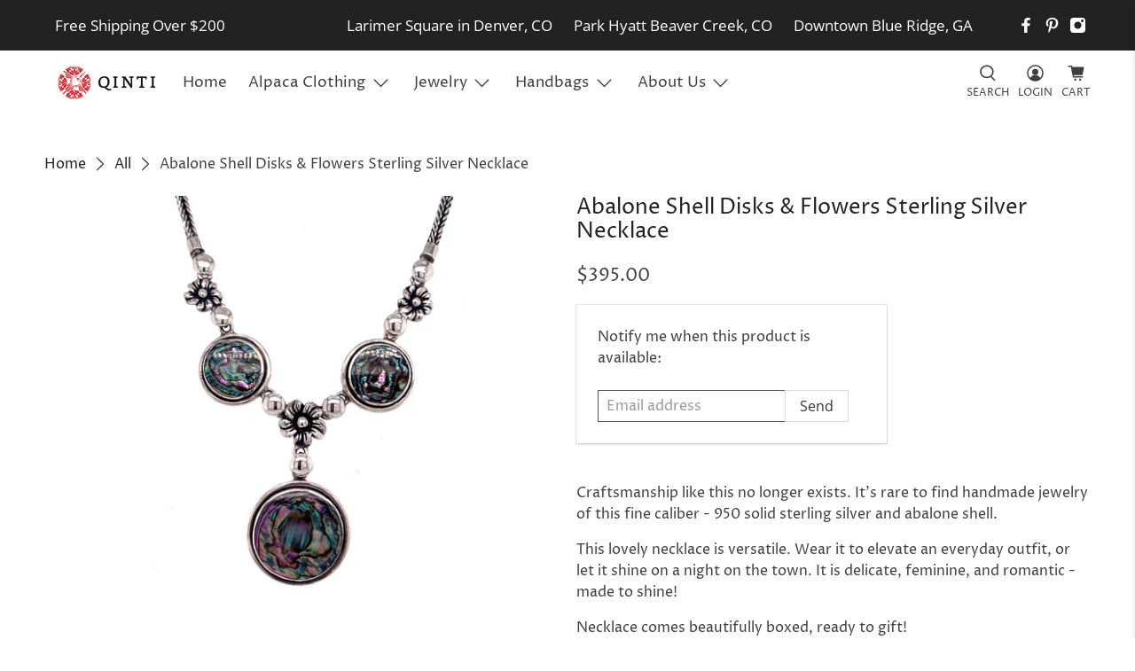

--- FILE ---
content_type: text/javascript; charset=utf-8
request_url: https://www.qintiperu.com/products/abalone-shell-disks-flowers-sterling-silver-necklace.js
body_size: 765
content:
{"id":4986826227849,"title":"Abalone Shell Disks \u0026 Flowers Sterling Silver Necklace","handle":"abalone-shell-disks-flowers-sterling-silver-necklace","description":"\u003cp\u003eCraftsmanship like this no longer exists. It's rare to find handmade jewelry of this fine caliber - 950 solid sterling silver and abalone shell. \u003c\/p\u003e\n\u003cp\u003eThis lovely necklace is versatile. Wear it to elevate an everyday outfit, or let it shine on a night on the town. It is delicate, feminine, and romantic - made to shine!\u003c\/p\u003e\n\u003cp\u003eNecklace comes beautifully boxed, ready to gift!\u003c\/p\u003e\n\u003cp\u003e\u003cstrong\u003eProduct Details\u003c\/strong\u003e:\u003c\/p\u003e\n\u003cul\u003e\n\u003cli\u003eComposition: Sterling Silver and Abalone Shell\u003c\/li\u003e\n\u003cli\u003eWeight: ~ 24.7 g\u003c\/li\u003e\n\u003cli\u003eLength: ~ 17 1\/4\" plus 1 1\/2\" extension\u003c\/li\u003e\n\u003cul\u003e\n\u003cli\u003eDiameter Center Disk: ~ 7\/8\"\u003c\/li\u003e\n\u003c\/ul\u003e\n\u003cli\u003eGift Boxed\u003c\/li\u003e\n\u003cli\u003eHandmade in Peru\u003c\/li\u003e\n\u003c\/ul\u003e","published_at":"2020-05-03T17:04:24-04:00","created_at":"2020-05-03T17:54:16-04:00","vendor":"Qinti - The Peruvian Shop","type":"STERLING SILVER JEWELRY - NECKLACES","tags":["Abalone Shell \u0026 Sterling Silver Necklace","Flowers \u0026 Abalone shell Silver Necklace","Handcrafted Sterling Silver Necklace","necklace"],"price":39500,"price_min":39500,"price_max":39500,"available":false,"price_varies":false,"compare_at_price":null,"compare_at_price_min":0,"compare_at_price_max":0,"compare_at_price_varies":false,"variants":[{"id":33666682126473,"title":"Default Title","option1":"Default Title","option2":null,"option3":null,"sku":"VI-NK80-ABL","requires_shipping":true,"taxable":true,"featured_image":null,"available":false,"name":"Abalone Shell Disks \u0026 Flowers Sterling Silver Necklace","public_title":null,"options":["Default Title"],"price":39500,"weight":25,"compare_at_price":null,"inventory_quantity":0,"inventory_management":"shopify","inventory_policy":"deny","barcode":"","requires_selling_plan":false,"selling_plan_allocations":[]}],"images":["\/\/cdn.shopify.com\/s\/files\/1\/0216\/8896\/products\/Untitleddesign_23.png?v=1589803503","\/\/cdn.shopify.com\/s\/files\/1\/0216\/8896\/products\/Untitleddesign_24.png?v=1589803508"],"featured_image":"\/\/cdn.shopify.com\/s\/files\/1\/0216\/8896\/products\/Untitleddesign_23.png?v=1589803503","options":[{"name":"Title","position":1,"values":["Default Title"]}],"url":"\/products\/abalone-shell-disks-flowers-sterling-silver-necklace","media":[{"alt":"Abalone Shell Disks \u0026 Flowers Sterling Silver Necklace - Qinti - The Peruvian Shop","id":8271056535689,"position":1,"preview_image":{"aspect_ratio":1.0,"height":1200,"width":1200,"src":"https:\/\/cdn.shopify.com\/s\/files\/1\/0216\/8896\/products\/Untitleddesign_23.png?v=1589803503"},"aspect_ratio":1.0,"height":1200,"media_type":"image","src":"https:\/\/cdn.shopify.com\/s\/files\/1\/0216\/8896\/products\/Untitleddesign_23.png?v=1589803503","width":1200},{"alt":"Abalone Shell Disks \u0026 Flowers Sterling Silver Necklace - Qinti - The Peruvian Shop","id":8271056633993,"position":2,"preview_image":{"aspect_ratio":1.0,"height":1200,"width":1200,"src":"https:\/\/cdn.shopify.com\/s\/files\/1\/0216\/8896\/products\/Untitleddesign_24.png?v=1589803508"},"aspect_ratio":1.0,"height":1200,"media_type":"image","src":"https:\/\/cdn.shopify.com\/s\/files\/1\/0216\/8896\/products\/Untitleddesign_24.png?v=1589803508","width":1200}],"requires_selling_plan":false,"selling_plan_groups":[]}